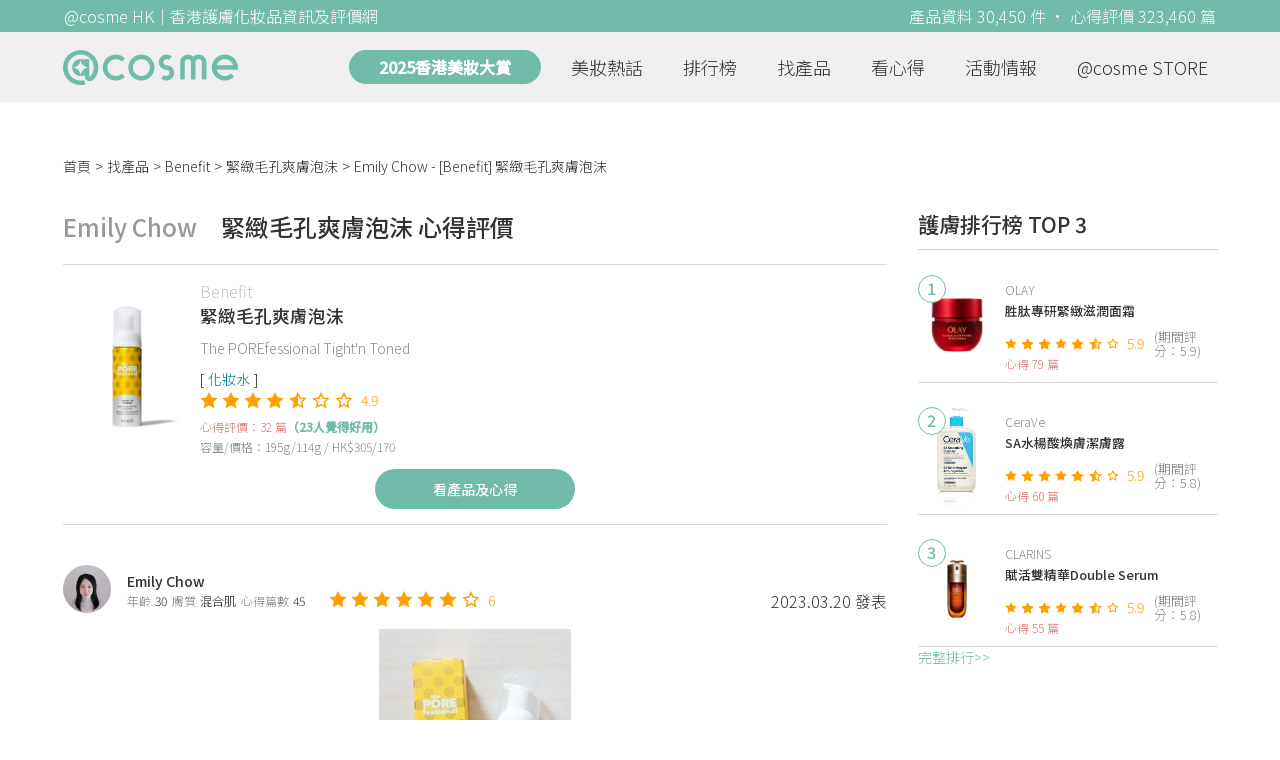

--- FILE ---
content_type: text/html; charset=utf-8
request_url: https://hk.cosme.net/products/133695/reviews/1371523
body_size: 10052
content:
<!DOCTYPE html><html><head><title>Emily Chow心得評價 - Benefit緊緻毛孔爽膚泡沫 | @cosme HK</title>
<meta name="description" content="Emily Chow的心得評價：感謝 @cosme 給我試用 Benefit 緊緻毛孔爽膚泡沫 春夏天悶熱又潮濕的天氣令皮膚狀態變差，加上空氣污染問題嚴重，油脂及污垢積聚下導致面泛油光、毛孔粗大、暗瘡及黑...">
<meta name="keywords" content="benefit,緊緻毛孔爽膚泡沫,推薦,心得,評價">
<link rel="canonical" href="https://hk.cosme.net/products/133695/reviews/1371523">
<meta property="og:title" content="Emily Chow心得評價 - Benefit緊緻毛孔爽膚泡沫 | @cosme HK">
<meta property="og:description" content="Emily Chow的心得評價：感謝 @cosme 給我試用 Benefit 緊緻毛孔爽膚泡沫  春夏天悶熱又潮濕的天氣令皮膚狀態變差，加上空氣污染問題嚴重，油脂及污垢積聚下導致面泛油光、毛孔粗大、暗瘡及黑...">
<meta property="og:url" content="https://hk.cosme.net/products/133695/reviews/1371523">
<meta property="og:type" content="website">
<meta name="viewport" content="width=device-width,initial-scale=1"><link href="https://hk-web-production.s3.ap-east-1.amazonaws.com/packs/media/images/favicon-42883971783943b903caea7ba13f1a00.ico" rel="icon" type="image/x-icon" /><meta name="csrf-param" content="authenticity_token" />
<meta name="csrf-token" content="ghnj_mVs3HKMTmSMpUS0HtPTNyag_DucU1tFKvS7rHHkYXXA-SUmB4o0bhk3pZipMclecvCcbCQVvtzzt6eMQg" /><script type="application/ld+json">
  {"@context":"https://schema.org","@type":"Review","itemReviewed":{"@type":"Product","name":"緊緻毛孔爽膚泡沫","mpn":133695,"brand":{"@type":"Brand","name":"Benefit"},"aggregateRating":{"@type":"AggregateRating","ratingValue":4.9,"reviewCount":32,"bestRating":"7"}},"datePublished":"2023.03.20","reviewRating":{"@type":"Rating","ratingValue":6,"bestRating":"7","worstRating":"1"},"name":"Emily Chow - [Benefit] 緊緻毛孔爽膚泡沫 使用心得","author":{"@type":"Person","name":"Emily Chow"},"reviewBody":"感謝 @cosme 給我試用 Benefit 緊緻毛孔爽膚泡沫  春夏天悶熱又潮濕的天氣令皮膚狀態變差，加上空氣污染問題嚴重，油脂及污垢積聚下導致面泛油光、毛孔粗大、暗瘡及黑頭等問題出現。最近嘗試用 Benefit 緊緻毛孔爽膚泡沫，潔淨同時修護肌膚。   一按即唧出輕柔鬆軟嘅泡泡，豐厚細密，密度及黏貼度也不錯，帶有淡淡植物香味的泡泡，再把泡沫塗抹於全面輕輕打圈，最後以用溫水清洗便可。泡泡如軟塾般清潔皮膚又可減少手指跟皮膚的磨擦，越按越綿密。性質溫和，清潔效果明顯，不刺激皮膚又沒有敏感情況，使用後皮膚即時清潔清爽無負擔，水潤潤的沒有繃緊乾燥感。  過水沖洗後爽快、醒神，身心舒暢，輕易就讓皮膚感覺得到的清爽潔淨又不繃緊，沒有抽乾皮膚水分之餘更令皮膚回復水潤幼嫩，毛孔也收細了。  ","publisher":{"@type":"Organization","name":"@cosme"},"image":"https://cosme-global-production.s3.amazonaws.com/uploads/product_sku_image/133695/181991/187857/medium_181991_202303070244.png"}
</script><link rel="stylesheet" media="all" href="https://hk-web-production.s3.ap-east-1.amazonaws.com/assets/application-04024382391bb910584145d8113cf35ef376b55d125bb4516cebeb14ce788597.css" /><link rel="stylesheet" media="screen" href="https://hk-web-production.s3.ap-east-1.amazonaws.com/packs/css/application-153f8065.css" /><!--Global site tag (gtag.js) - Google Analytics--><script async="" src="https://www.googletagmanager.com/gtag/js?id=G-4DRLM5CJ00"></script><script>window.dataLayer = window.dataLayer || [];
function gtag(){dataLayer.push(arguments);}
gtag('js', new Date());
gtag('config', 'G-4DRLM5CJ00');</script><script>!function(f,b,e,v,n,t,s){if(f.fbq)return;n=f.fbq=function(){n.callMethod?
n.callMethod.apply(n,arguments):n.queue.push(arguments)};
if(!f._fbq)f._fbq=n;n.push=n;n.loaded=!0;n.version='2.0';
n.queue=[];t=b.createElement(e);t.async=!0;
t.src=v;s=b.getElementsByTagName(e)[0];
s.parentNode.insertBefore(t,s)}(window, document,'script',
'https://connect.facebook.net/en_US/fbevents.js');
fbq('init', '505889786483780');
fbq('track', 'PageView');</script><noscript><img height="1" style="display:none" width="1"><src>https://www.facebook.com/tr?id=505889786483780&amp;ev=PageView&amp;noscript=1</src></img></noscript><script>var clicky_site_ids = clicky_site_ids || []; clicky_site_ids.push(101309902);</script><script async="" src="//static.getclicky.com/js"></script><script src="https://securepubads.g.doubleclick.net/tag/js/gpt.js"></script><script src="https://cdn.jsdelivr.net/npm/sweetalert2@10/dist/sweetalert2.all.min.js"></script><script src="https://ajax.googleapis.com/ajax/libs/jquery/3.6.0/jquery.min.js"></script><script src="https://cdnjs.cloudflare.com/ajax/libs/jqueryui/1.12.1/jquery-ui.min.js"></script><script src="https://hk-web-production.s3.ap-east-1.amazonaws.com/packs/js/application-98d06c38c30da68478cb.js"></script><div data-tags="19.HK Brands^19_3176,20.HK Product^20_133695,21.HK Product Type^21_223^21_223_234^21_223_234_258,22.HK Effect^22_737^22_737_738^22_737_738_587,22.HK Effect^22_720^22_720_721^22_720_721_589,22.HK Effect^22_720^22_720_721^22_720_721_590,22.HK Effect^22_737^22_737_738^22_737_738_591,22.HK Effect^22_720^22_720_721^22_720_721_592,22.HK Effect^22_737^22_737_738^22_737_738_594,22.HK Effect^22_720^22_720_721^22_720_721_595,22.HK Effect^22_737^22_737_738^22_737_738_598,22.HK Effect^22_699^22_699_708^22_699_708_599,22.HK Effect^22_699^22_699_708^22_699_708_602,22.HK Effect^22_778^22_778_783^22_778_783_666,22.HK Effect^22_778^22_778_667,22.HK Effect^22_699^22_699_801^22_699_801_805,22.HK Effect^22_676^22_676_691^22_676_691_694,22.HK Effect^22_737^22_737_738^22_737_738_886" id="urdmp-root" style="display:none;"></div><script>(function(i,s,o,g,r,a,m){i['urDmpObject']=r;i[r]=i[r]||function(){
(i[r].q=i[r].q||[]).push(arguments)},i[r].l=1*new Date();a=s.createElement(o),
m=s.getElementsByTagName(o)[0];a.async=1;a.src=g;m.parentNode.insertBefore(a,m);
})(window,document,'script','https://hk-web-production.s3.ap-east-1.amazonaws.com/urdmp/universal_hk.js','urdmp');

var uid = '';
urdmp('create','hk8c9240324ef613b1c838803c0519f2e',uid);
urdmp('send','pageview');</script></head><body><input class="d-none" id="download-tip" type="checkbox" /><header class="mobile-header fixed-top d-md-none"><input class="d-none" id="menu-open" type="checkbox" /><nav class="navbar flex-wrap no-gutters p-0 top-bg-color top-color"><div class="navbar-brand d-flex justify-content-center m-0 col text-center"><a class="d-inline-block" href="/"><img class="logo no-image" src="https://hk-web-production.s3.ap-east-1.amazonaws.com/packs/media/images/logo-4040fc7adb3a1fd3899ffa844137c00c.svg" /></a></div><label class="navbar-toggler position-absolute mb-0 p-0 d-md-none" for="menu-open"><span class="navbar-toggler-icon menu-btn"></span></label><div class="col-12 collapse"><ul class="list-group text-center"><li class="list-group-item"><a href="/">首頁</a></li><li class="annual-header-m"><a href="/best-cosme-awards/2025">2025香港美妝大賞</a></li><li class="list-group-item"><a href="/hotnews">美妝熱話</a></li><li class="list-group-item"><a href="/ranking">排行榜</a></li><li class="list-group-item"><div class="list-main-mobile-items"><span class="list-main-btn">找產品</span><span class="menu-arrow"></span><ul class="list-items"><li class="list-item"><a href="/brands">找品牌</a></li><li class="list-item"><a href="/products">找產品</a></li><li class="list-item"><a href="/effects">找效果</a></li><li class="list-item"><a href="/new-products">美妝新品</a></li></ul></div></li><li class="list-group-item"><div class="list-main-mobile-items"><span class="list-main-btn">看心得</span><span class="menu-arrow"></span><ul class="list-items"><li class="list-item"><a href="/new-reviews">最新心得</a></li><li class="list-item"><a href="/user-rankings">榮譽榜</a></li></ul></div></li><li class="list-group-item"><div class="list-main-mobile-items"><span class="list-main-btn">活動情報</span><ul class="list-items"><li class="list-item"><a href="/activities">品牌活動</a></li><li class="list-item"><a href="/activities/editor">編輯企劃</a></li></ul></div></li><li class="list-group-item"><a target="_blank" href="https://www.cosmestore.hk/">網上商店</a></li><hr class="hr" /><li class="list-group-item"><a target="_blank" href="https://hk.cosme.net/aboutus/">關於 @cosme HongKong</a></li><li class="list-group-item"><a target="_blank" href="https://hk.cosme.net/contact-us/">聯絡我們</a></li><li class="list-group-item" style="color: #333; background-color: #FBBC04;"><a data-turbolinks="false" data-download-app="" data-google-play-url="https://play.google.com/store/apps/details?id=jp.co.istyle.atcosme.goa&amp;referrer=utm_source%3DHK-homepage%26utm_medium%3DWeblog%26utm_campaign%3DHK-homepage" data-apple-url="https://apps.apple.com/app/apple-store/id1468439350?pt=833223&amp;ct=MMenu-DL&amp;mt=8" href="">用APP儲積分 即當現金使 >></a></li></ul></div><div class="backdrop"></div></nav></header><header class="d-none d-md-block"><nav class="navbar flex-wrap no-gutters p-0 top-bg-color top-color"><div class="header-title-layout"><div class="py-1 font-weight-light text-center">@cosme HK｜香港護膚化妝品資訊及評價網</div><div class="right-title">產品資料 30,450 件 · 心得評價 323,460 篇</div></div><div class="navbar-container col-12 nav-pc-bg-color nav-pc-color"><div class="container-md"><a href="/"><img class="logo-green no-image" src="https://hk-web-production.s3.ap-east-1.amazonaws.com/packs/media/images/logo-green-954fa4209d3d3d0336fc72f9f301e0fa.svg" /></a><ul class="list-group"><li class="annual-header"><a href="/best-cosme-awards/2025">2025香港美妝大賞</a></li><li class="list-group-item"><a class="item-menu" href="/hotnews">美妝熱話</a></li><li class="list-group-item"><a class="item-menu" href="/ranking">排行榜</a></li><li class="list-group-item"><div class="list-main-items">找產品<ul class="list-items"><li class="list-item"><a href="/brands">找品牌</a></li><li class="list-item"><a href="/products">找產品</a></li><li class="list-item"><a href="/effects">找效果</a></li><li class="list-item"><a href="/new-products">美妝新品</a></li></ul></div></li><li class="list-group-item"><div class="list-main-items">看心得<ul class="list-items"><li class="list-item"><a href="/new-reviews">最新心得</a></li><li class="list-item"><a href="/user-rankings">榮譽榜</a></li></ul></div></li><li class="list-group-item"><div class="list-main-items">活動情報<ul class="list-items"><li class="list-item"><a href="/activities">品牌活動</a></li><li class="list-item"><a href="/activities/editor">編輯企劃</a></li></ul></div></li><li class="list-group-item"><div class="list-main-items">@cosme STORE<ul class="list-items"><li class="list-item"><a href="/cosmestore">STORE 產品</a></li><li class="list-item"><a href="https://www.cosmestore.hk/">網上商店</a></li></ul></div></li></ul></div></div></nav></header><section class="ad-block section d-md-none d-md-none"><div class="gpt-ad iframe-rwd dfpCloseBtn topHeader ad650x150" data-gpt-dimensions="[[650, 100], [650, 150]]" data-gpt-div-id="div-gpt-ad-1629862047742-0" data-gpt-path="/7981851/hk-m-web-top_below_cosme" id="div-gpt-ad-1629862047742-0" style="max-width: 100%; width: 650px; min-height: 100px"></div></section><main class="main container-md"><nav aria-label="breadcrumb"><ol class="breadcrumb"><li class="breadcrumb-item"><a href="/">首頁</a></li><li class="breadcrumb-item"><a href="/products">找產品</a></li><li class="breadcrumb-item"><a href="/products?brand=3176">Benefit</a></li><li class="breadcrumb-item"><a href="/products/133695">緊緻毛孔爽膚泡沫</a></li><li class="breadcrumb-item active"><span class="name line-clamp-1"><h1>Emily Chow - [Benefit] 緊緻毛孔爽膚泡沫</h1></span></li></ol></nav><div class="row no-gutters justify-content-between"><article class="col-left"><div id="auto_pagerize_block"><div class="review-content-block content_block" data-url="/products/133695/reviews/1371523"><article class="product-review-main-block"><div class="product-review-head"><span class="name">Emily Chow</span><span class="title">緊緻毛孔爽膚泡沫 心得評價</span></div><div class="product-main-block"><div class="product"><div class="img-block product-show-img-block pc"><img class="cover" alt="Benefit緊緻毛孔爽膚泡沫" src="https://cosme-global-production.s3.amazonaws.com/uploads/product_sku_image/133695/181991/187857/medium_181991_202303070244.png" /></div><div class="details"><h1><a class="brand" href="/brands/3176">Benefit</a><div class="title">緊緻毛孔爽膚泡沫</div></h1><span class="subtitle">The POREfessional Tight&#39;n Toned</span><div class="mobile-img-block"><div class="img-block product-show-img-block mobile"><img class="cover" alt="Benefit緊緻毛孔爽膚泡沫" src="https://cosme-global-production.s3.amazonaws.com/uploads/product_sku_image/133695/181991/187857/medium_181991_202303070244.png" /></div></div><div class="tags"><div class="tag"><a class="" href="/products?attribute=258">化妝水</a></div></div><div class="indexes"><i class="index star-full"></i><i class="index star-full"></i><i class="index star-full"></i><i class="index star-full"></i><i class="index star-half"></i><i class="index star-no"></i><i class="index star-no"></i><span class="value">4.9</span></div><div class="ranking-info-block"></div><div class="reviews">心得評價：32 篇<span>（23人覺得好用）</span></div><div class="description">容量/價格：195g/114g / HK$305/170</div></div></div><a class="review-back-to-product-link" href="/products/133695">看產品及心得</a></div><div class="product-review-block"><a target="_blank" class="name" href="https://hk.cosme.net/at-cosme-hk-mobile-app/"><img class="avatar" src="https://cosme-global-production.s3-ap-southeast-1.amazonaws.com/uploads/cosme_global/user_image/687721/1/_150x150_687721_00329f7d0c569114.jpeg" /></a><div class="details"><a target="_blank" class="name" href="https://hk.cosme.net/at-cosme-hk-mobile-app/">Emily Chow</a><div class="info"><span class="label">年齡</span><span class="value">30</span><span class="label">膚質</span><span class="value">混合肌</span><span class="label">心得篇數</span><span class="value">45</span></div></div><div class="indexes"><i class="star-full index"></i><i class="star-full index"></i><i class="star-full index"></i><i class="star-full index"></i><i class="star-full index"></i><i class="star-full index"></i><i class="star-no index"></i><span class="value">6</span></div><div class="time-info"><span class="time">2023.03.20 發表</span></div></div><div class="product-review-images desktop-w-320 mt-3 mx-auto"><div class="carousel slide" data-interval="10000" data-ride="carousel" id="product-review-images-slide1371523"><div class="carousel-inner"><div class="carousel-item active"><div class="product-review-image-block"><img alt="Emily Chow-Benefit緊緻毛孔爽膚泡沫_1" src="https://cosme-global-production.s3-ap-southeast-1.amazonaws.com/uploads/cosme_global/review_image/1659179/_775x280_20230320070243.jpg" /></div></div><div class="carousel-item"><div class="product-review-image-block"><img alt="Emily Chow-Benefit緊緻毛孔爽膚泡沫_2" src="https://cosme-global-production.s3-ap-southeast-1.amazonaws.com/uploads/cosme_global/review_image/1659180/_775x280_20230320070244.jpg" /></div></div><div class="carousel-item"><div class="product-review-image-block"><img alt="Emily Chow-Benefit緊緻毛孔爽膚泡沫_3" src="https://cosme-global-production.s3-ap-southeast-1.amazonaws.com/uploads/cosme_global/review_image/1659181/_775x280_20230320070245.jpeg" /></div></div><div class="carousel-item"><div class="product-review-image-block"><img alt="Emily Chow-Benefit緊緻毛孔爽膚泡沫_4" src="https://cosme-global-production.s3-ap-southeast-1.amazonaws.com/uploads/cosme_global/review_image/1659182/_775x280_20230320070246.jpg" /></div></div></div><a class="carousel-control-prev" data-slide="prev" href="#product-review-images-slide1371523" role="button"><span aria-hidden="true" class="arrow-left-white"></span><span class="sr-only">Previous</span></a><a class="carousel-control-next" data-slide="next" href="#product-review-images-slide1371523" role="button"><span aria-hidden="true" class="arrow-right-white"></span><span class="sr-only">Next</span></a><ol class="carousel-indicators mt-3"><li class="indicator active" data-slide-to="0" data-target="#product-review-images-slide1371523"></li><li class="indicator" data-slide-to="1" data-target="#product-review-images-slide1371523"></li><li class="indicator" data-slide-to="2" data-target="#product-review-images-slide1371523"></li><li class="indicator" data-slide-to="3" data-target="#product-review-images-slide1371523"></li></ol></div></div><div class="product-review-tags"><span class="title">標籤</span><a class="tag" href="/products?effect=587">清爽</a>、<a class="tag" href="/products?effect=588">滋潤</a>、<a class="tag" href="/products?effect=589">毛孔</a>、<span class="tag">痘痘</span>、<span class="tag">低刺激・敏感肌</span>、<a class="tag" href="/products?effect=594">緊緻</a>、<a class="tag" href="/products?effect=598">肌膚彈性</a>、<a class="tag" href="/products?effect=599">清潔力強</a>、<a class="tag" href="/products?effect=602">角質護理</a>、<a class="tag" href="/products?effect=666">高性價比</a></div><div class="product-review-body"><style type="text/css">img {display: block;}</style>感謝 @cosme 給我試用 Benefit 緊緻毛孔爽膚泡沫<br><br>春夏天悶熱又潮濕的天氣令皮膚狀態變差，加上空氣污染問題嚴重，油脂及污垢積聚下導致面泛油光、毛孔粗大、暗瘡及黑頭等問題出現。最近嘗試用 Benefit 緊緻毛孔爽膚泡沫，潔淨同時修護肌膚。 <br><br>一按即唧出輕柔鬆軟嘅泡泡，豐厚細密，密度及黏貼度也不錯，帶有淡淡植物香味的泡泡，再把泡沫塗抹於全面輕輕打圈，最後以用溫水清洗便可。泡泡如軟塾般清潔皮膚又可減少手指跟皮膚的磨擦，越按越綿密。性質溫和，清潔效果明顯，不刺激皮膚又沒有敏感情況，使用後皮膚即時清潔清爽無負擔，水潤潤的沒有繃緊乾燥感。<br><br>過水沖洗後爽快、醒神，身心舒暢，輕易就讓皮膚感覺得到的清爽潔淨又不繃緊，沒有抽乾皮膚水分之餘更令皮膚回復水潤幼嫩，毛孔也收細了。<br><br></div></article><section class="section"><div class="share-btns-block"><span class="tip"> 欲看更多心得請下載@cosme App，<br /> 關注品牌，可即時收到品牌最新報導和豐富的好康活動通知喔～</span><a class="btn apple" href="https://apps.apple.com/app/apple-store/id1468439350?pt=833223&amp;ct=HK-homepage&amp;mt=8"><span><svg aria-hidden="true" data-icon="apple" data-prefix="fab" focusable="false" role="img" viewbox="0 0 384 512" xmlns="http://www.w3.org/2000/svg"><path d="M318.7 268.7c-.2-36.7 16.4-64.4 50-84.8-18.8-26.9-47.2-41.7-84.7-44.6-35.5-2.8-74.3 20.7-88.5 20.7-15 0-49.4-19.7-76.4-19.7C63.3 141.2 4 184.8 4 273.5q0 39.3 14.4 81.2c12.8 36.7 59 126.7 107.2 125.2 25.2-.6 43-17.9 75.8-17.9 31.8 0 48.3 17.9 76.4 17.9 48.6-.7 90.4-82.5 102.6-119.3-65.2-30.7-61.7-90-61.7-91.9zm-56.6-164.2c27.3-32.4 24.8-61.9 24-72.5-24.1 1.4-52 16.4-67.9 34.9-17.5 19.8-27.8 44.3-25.6 71.9 26.1 2 49.9-11.4 69.5-34.3z" fill="currentColor"></path></svg>Apple Store</span></a><a class="btn google-play" href="https://play.google.com/store/apps/details?id=jp.co.istyle.atcosme.goa&amp;referrer=utm_source%3DHK-homepage%26utm_medium%3DWeblog%26utm_campaign%3DHK-homepage"><span><svg aria-hidden="true" data-icon="google-play" data-prefix="fab" focusable="false" role="img" viewbox="0 0 512 512" xmlns="http://www.w3.org/2000/svg"><path d="M325.3 234.3L104.6 13l280.8 161.2-60.1 60.1zM47 0C34 6.8 25.3 19.2 25.3 35.3v441.3c0 16.1 8.7 28.5 21.7 35.3l256.6-256L47 0zm425.2 225.6l-58.9-34.1-65.7 64.5 65.7 64.5 60.1-34.1c18-14.3 18-46.5-1.2-60.8zM104.6 499l280.8-161.2-60.1-60.1L104.6 499z" fill="currentColor"></path></svg>Google Play</span></a></div></section><section class="ad-block section d-md-none" style=""><div class="gpt-ad ad320x100" data-gpt-dimensions="[320, 100]" data-gpt-div-id="div-gpt-ad-1617021471340-0" data-gpt-path="/7981851/HK_Web_Banner_Mobile_Horizontal" id="div-gpt-ad-1617021471340-0" style="width: 320px;height: 100px"></div></section><section class="section"><div class="user-reviews"><div class="user-reviews-title"><a target="_blank" class="name" href="https://hk.cosme.net/at-cosme-hk-mobile-app/"><img class="avatar" src="https://cosme-global-production.s3-ap-southeast-1.amazonaws.com/uploads/cosme_global/user_image/687721/1/_150x150_687721_00329f7d0c569114.jpeg" /></a>Emily Chow其他心得<span class="small"><a target="_blank" class="name" href="https://hk.cosme.net/at-cosme-hk-mobile-app/">45篇</a></span></div><div class="user-reviews-list-m d-md-none"><div class="last-review-block"><div class="last-review-author"><img class="avatar" src="https://cosme-global-production.s3-ap-southeast-1.amazonaws.com/uploads/cosme_global/user_image/687721/1/_150x150_687721_00329f7d0c569114.jpeg" /><div class="info"><div class="name">Emily Chow</div><div class="last-review-info"><div class="info"><span class="label">年齡</span><span class="value">30</span></div><div class="info"><span class="label">膚質</span><span class="value">混合肌</span></div><div class="info"><span class="label">心得篇數</span><span class="value">45</span></div></div></div></div><div class="last-review-index"><i class="star-full index"></i><i class="star-full index"></i><i class="star-full index"></i><i class="star-full index"></i><i class="star-full index"></i><i class="star-full index"></i><i class="star-no index"></i><span class="value">6</span></div><a class="last-review-content line-clamp-4" href="/products/150151/reviews/1559035">感謝 @cosme 給我試用 YVES ROCHER 防脫豐盈精華   生活壓力大同睡眠不足既我，近嚟發現洗頭、梳頭、吹頭時掉左幾十條...</a><div class="last-review-product"><a class="last-review-img-link" href="/products/150151"><img class="cover" src="https://cosme-global-production.s3.amazonaws.com/uploads/product_sku_image/150151/212623/216088/medium_212623_202506160411.png" /></a><div class="info"><a class="name" href="/products/150151">防脫豐盈精華</a><span class="description">YVES ROCHER</span><span class="description mb-0">495</span></div></div><div class="last-review-time"><span class="time">2025.12.24 發表</span><span class="like"><i class="heart"></i>0</span></div></div><div class="last-review-block"><div class="last-review-author"><img class="avatar" src="https://cosme-global-production.s3-ap-southeast-1.amazonaws.com/uploads/cosme_global/user_image/687721/1/_150x150_687721_00329f7d0c569114.jpeg" /><div class="info"><div class="name">Emily Chow</div><div class="last-review-info"><div class="info"><span class="label">年齡</span><span class="value">30</span></div><div class="info"><span class="label">膚質</span><span class="value">混合肌</span></div><div class="info"><span class="label">心得篇數</span><span class="value">45</span></div></div></div></div><div class="last-review-index"><i class="star-full index"></i><i class="star-full index"></i><i class="star-full index"></i><i class="star-full index"></i><i class="star-full index"></i><i class="star-full index"></i><i class="star-no index"></i><span class="value">6</span></div><a class="last-review-content line-clamp-4" href="/products/141671/reviews/1559032">感謝 @cosme 給我試用 YVES ROCHER 木莓水漾亮澤護髮醋   冬天天氣乾燥加上靜電，髮絲很容易變得毛躁散亂及頭髮打結嘅...</a><div class="last-review-product"><a class="last-review-img-link" href="/products/141671"><img class="cover" src="https://cosme-global-production.s3.amazonaws.com/uploads/product_sku_image/141671/198501/202153/medium_198501_202403220821.jpg" /></a><div class="info"><a class="name" href="/products/141671">木莓水漾亮澤護髮醋</a><span class="description">YVES ROCHER</span><span class="description mb-0">125</span></div></div><div class="last-review-time"><span class="time">2025.12.24 發表</span><span class="like"><i class="heart"></i>0</span></div></div><div class="last-review-block"><div class="last-review-author"><img class="avatar" src="https://cosme-global-production.s3-ap-southeast-1.amazonaws.com/uploads/cosme_global/user_image/687721/1/_150x150_687721_00329f7d0c569114.jpeg" /><div class="info"><div class="name">Emily Chow</div><div class="last-review-info"><div class="info"><span class="label">年齡</span><span class="value">30</span></div><div class="info"><span class="label">膚質</span><span class="value">混合肌</span></div><div class="info"><span class="label">心得篇數</span><span class="value">45</span></div></div></div></div><div class="last-review-index"><i class="star-full index"></i><i class="star-full index"></i><i class="star-full index"></i><i class="star-full index"></i><i class="star-full index"></i><i class="star-full index"></i><i class="star-no index"></i><span class="value">6</span></div><a class="last-review-content line-clamp-4" href="/products/152916/reviews/1554080">感謝 @cosme 給我試用 Hair Recipe 防脫黑米瓶洗頭水   生活壓力大同睡眠不足既我，依排發現洗頭、梳頭、吹頭時掉咗幾...</a><div class="last-review-product"><a class="last-review-img-link" href="/products/152916"><img class="cover" src="https://cosme-global-production.s3.amazonaws.com/uploads/product_sku_image/152916/218142/221556/medium_218142_202511070848.png" /></a><div class="info"><a class="name" href="/products/152916"> 防脫黑米瓶洗髮露</a><span class="description">Hair Recipe</span><span class="description mb-0"></span></div></div><div class="last-review-time"><span class="time">2025.11.16 發表</span><span class="like"><i class="heart"></i>0</span></div></div><div class="last-review-block"><div class="last-review-author"><img class="avatar" src="https://cosme-global-production.s3-ap-southeast-1.amazonaws.com/uploads/cosme_global/user_image/687721/1/_150x150_687721_00329f7d0c569114.jpeg" /><div class="info"><div class="name">Emily Chow</div><div class="last-review-info"><div class="info"><span class="label">年齡</span><span class="value">30</span></div><div class="info"><span class="label">膚質</span><span class="value">混合肌</span></div><div class="info"><span class="label">心得篇數</span><span class="value">45</span></div></div></div></div><div class="last-review-index"><i class="star-full index"></i><i class="star-full index"></i><i class="star-full index"></i><i class="star-full index"></i><i class="star-full index"></i><i class="star-full index"></i><i class="star-no index"></i><span class="value">6</span></div><a class="last-review-content line-clamp-4" href="/products/152665/reviews/1551909">感謝 @cosme 給我試用 Vaseline 特潤修護精華雪融霜  而家啲天氣反覆不定，早晚大風又乾燥，容易敏感既我，怕敏感又發作，...</a><div class="last-review-product"><a class="last-review-img-link" href="/products/152665"><img class="cover" src="https://cosme-global-production.s3.amazonaws.com/uploads/product_sku_image/152665/217634/221028/medium_217634_202510271225.png" /></a><div class="info"><a class="name" href="/products/152665">凡士林®特潤修護精華雪融霜</a><span class="description">Vaseline</span><span class="description mb-0"></span></div></div><div class="last-review-time"><span class="time">2025.10.30 發表</span><span class="like"><i class="heart"></i>0</span></div></div></div><div class="user-reviews-list d-none d-md-flex"><a class="user-review-item" href="/products/150151/reviews/1559035"><div class="product-image"><img src="https://cosme-global-production.s3.amazonaws.com/uploads/product_sku_image/150151/212623/216088/medium_212623_202506160411.png" /></div><div class="product-name line-clamp-2">[YVES ROCHER] 防脫豐盈精華</div></a><a class="user-review-item" href="/products/141671/reviews/1559032"><div class="product-image"><img src="https://cosme-global-production.s3.amazonaws.com/uploads/product_sku_image/141671/198501/202153/medium_198501_202403220821.jpg" /></div><div class="product-name line-clamp-2">[YVES ROCHER] 木莓水漾亮澤護髮醋</div></a><a class="user-review-item" href="/products/152916/reviews/1554080"><div class="product-image"><img src="https://cosme-global-production.s3.amazonaws.com/uploads/product_sku_image/152916/218142/221556/medium_218142_202511070848.png" /></div><div class="product-name line-clamp-2">[Hair Recipe]  防脫黑米瓶洗髮露</div></a><a class="user-review-item" href="/products/152665/reviews/1551909"><div class="product-image"><img src="https://cosme-global-production.s3.amazonaws.com/uploads/product_sku_image/152665/217634/221028/medium_217634_202510271225.png" /></div><div class="product-name line-clamp-2">[Vaseline] 凡士林®特潤修護精華雪融霜</div></a></div></div></section><div class="d-none" data-url="/products/133695/reviews/1375148" id="auto_pagerize"></div></div></div><style type="text/css">.load-wrapp{display:none;margin-top:150px;text-align:center}.letter{display:inline-block;font-size:14px;color:#70bbaa}.load .letter{animation-name:loadingAmi;animation-duration:1.6s;animation-iteration-count:infinite;animation-direction:linear}.l-1{animation-delay:0.48s}.l-2{animation-delay:0.6s}.l-3{animation-delay:0.72s}.l-4{animation-delay:0.84s}.l-5{animation-delay:0.96s}.l-6{animation-delay:1.08s}.l-7{animation-delay:1.2s}.l-8{animation-delay:1.32s}.l-9{animation-delay:1.44s}.l-10{animation-delay:1.56s}@keyframes loadingAmi{0%{opacity:0}100%{opacity:1}}</style><div class="load-wrapp" id="loading"><div class="load"><div class="letter-holder"><div class="l-1 letter">L</div><div class="l-2 letter">o</div><div class="l-3 letter">a</div><div class="l-4 letter">d</div><div class="l-5 letter">i</div><div class="l-6 letter">n</div><div class="l-7 letter">g</div><div class="l-8 letter">.</div><div class="l-9 letter">.</div><div class="l-10 letter">.</div></div></div></div><script>$(function(){
//$(document).on('turbolinks:load', () => {
  let loading = false;
  if ($("#auto_pagerize").length > 0) {
    $(window).scroll(function() {
      if (loading)
        return;

      let docViewBottom = $(window).scrollTop() + $(window).height();
      if(docViewBottom > $(document).height() - 400) {
        if (loading || $("#auto_pagerize").length == 0)
          return;

        $("#loading").show();
        loading = true;
        let url = $("#auto_pagerize").data("url");
        $("#auto_pagerize").remove();

        $.ajax({
          method: 'GET',
          url: url,
          headers: { 'X-Requested-With': 'XMLHttpRequest' },
          dataType: 'html',
          success: function(html) {
            if ($("#auto_pagerize_block").length > 0) {
              $("#auto_pagerize_block").append(html);
              window.history.replaceState(history.state, null, url);
              loading = false;
              $("#loading").hide();
            }
          },
          error: function() {
            loading = false;
            $("#loading").hide();
            console.log("Loading error")
          }
        });
        return;
      } else {
        $.each($(".content_block"), function(id, el){
          let elemBottom = $(el).offset().top + $(el).height();
          if (elemBottom >= docViewBottom) {
            if ($(el).data("url") != window.location.pathname) {
              // ref: https://github.com/turbolinks/turbolinks/issues/219
              //window.history.replaceState({turbolinks: {}}, null, $(el).data("url"));
              window.history.replaceState(history.state, null, $(el).data("url"));

            }
            return false; // break
          }
        })
      }
    });

  } else {
    $(window).unbind("scroll");
  }

  window.onpopstate = function(event) {
    console.log("location: " + document.location);
    //event.preventDefault()
    //document.location.reload()
    window.location.replace(window.location.href);
  };
});</script></article><aside class="col-right"><div class="d-none d-md-block"><section class="section section-ranking section-side-ranking"><div class="section-title">護膚排行榜 TOP 3</div><div class="section-content"><div class="hotranking-main-list side-ranking"><div class="hotranking-main-block"><div class="img-block"><i class="number">1</i><a data-ga="true" data-location="sidebar-排行榜" data-product-id="152224" data-direct-to="產品-商品資訊" href="/products/152224"><img class="cover" alt="OLAY胜肽專研緊緻滋潤面霜" src="https://cosme-global-production.s3.amazonaws.com/uploads/product_sku_image/152224/216720/221791/medium_216720_202511140641.jpg" /></a></div><div class="details"><a class="brand" data-ga="true" data-location="sidebar-排行榜" data-brand-id="3620" data-direct-to="品牌-品牌首頁" href="/brands/3620">OLAY</a><a class="title line-clamp-2" data-ga="true" data-location="sidebar-排行榜" data-product-id="152224" data-direct-to="產品-商品資訊" href="/products/152224">胜肽專研緊緻滋潤面霜</a><div class="indexes"><i class="index star-full"></i><i class="index star-full"></i><i class="index star-full"></i><i class="index star-full"></i><i class="index star-full"></i><i class="index star-half"></i><i class="index star-no"></i><span class="value">5.9</span><span class="after">(期間評分：5.9)</span></div><div class="reviews">心得 79 篇</div></div></div><div class="hotranking-main-block"><div class="img-block"><i class="number">2</i><a data-ga="true" data-location="sidebar-排行榜" data-product-id="137060" data-direct-to="產品-商品資訊" href="/products/137060"><img class="cover" alt="CeraVeSA水楊酸煥膚潔膚露" src="https://cosme-global-production.s3.amazonaws.com/uploads/product_sku_image/137060/189284/194300/medium_189284_202307250730.png" /></a></div><div class="details"><a class="brand" data-ga="true" data-location="sidebar-排行榜" data-brand-id="4667" data-direct-to="品牌-品牌首頁" href="/brands/4667">CeraVe</a><a class="title line-clamp-2" data-ga="true" data-location="sidebar-排行榜" data-product-id="137060" data-direct-to="產品-商品資訊" href="/products/137060">SA水楊酸煥膚潔膚露</a><div class="indexes"><i class="index star-full"></i><i class="index star-full"></i><i class="index star-full"></i><i class="index star-full"></i><i class="index star-full"></i><i class="index star-half"></i><i class="index star-no"></i><span class="value">5.9</span><span class="after">(期間評分：5.8)</span></div><div class="reviews">心得 60 篇</div></div></div><div class="hotranking-main-block"><div class="img-block"><i class="number">3</i><a data-ga="true" data-location="sidebar-排行榜" data-product-id="144695" data-direct-to="產品-商品資訊" href="/products/144695"><img class="cover" alt="CLARINS賦活雙精華Double Serum" src="https://cosme-global-production.s3.amazonaws.com/uploads/product_sku_image/144695/203662/207360/medium_203662_202409130934.jpg" /></a></div><div class="details"><a class="brand" data-ga="true" data-location="sidebar-排行榜" data-brand-id="3142" data-direct-to="品牌-品牌首頁" href="/brands/3142">CLARINS</a><a class="title line-clamp-2" data-ga="true" data-location="sidebar-排行榜" data-product-id="144695" data-direct-to="產品-商品資訊" href="/products/144695">賦活雙精華Double Serum</a><div class="indexes"><i class="index star-full"></i><i class="index star-full"></i><i class="index star-full"></i><i class="index star-full"></i><i class="index star-full"></i><i class="index star-half"></i><i class="index star-no"></i><span class="value">5.9</span><span class="after">(期間評分：5.8)</span></div><div class="reviews">心得 55 篇</div></div></div></div></div><div class="section-more"><a href="/ranking/223">完整排行&gt;&gt;</a></div></section><div class="ad300x600 d-none d-md-block"><div class="gpt-ad" data-gpt-dimensions="[300, 600]" data-gpt-div-id="div-gpt-ad-1616999008937-0" data-gpt-path="/7981851/HK_Web_Mega_Banner_vertical" id="div-gpt-ad-1616999008937-0"></div></div></div><section class="section"><div class="section-title"> 活動情報<a class="section-more" href="/activities"> 看更多<div class="arrow-right"></div></a></div><div class="section-content"><div class="activity-aside-block"><div class="img-block"><a data-ga="true" data-location="sidebar-活動情報" data-activity-id="649" data-direct-to="品牌-特別企劃" href="/activities/649"><img class="cover" src="https://flipa-production.s3.amazonaws.com/uploads/activity_image/1626/500x350.jpg" /></a></div><div class="details"><a class="title" href="/activities/649">【9折優惠】日本大熱 全新升級 SOFINA Ange 控油持妝隔離底霜 - 水感 X 控油 X 調色</a></div></div><div class="activity-aside-block"><div class="img-block"><a data-ga="true" data-location="sidebar-活動情報" data-activity-id="648" data-direct-to="品牌-特別企劃" href="/activities/648"><img class="cover" src="https://flipa-production.s3.amazonaws.com/uploads/activity_image/1625/500x350_2.jpg" /></a></div><div class="details"><a class="title" href="/activities/648">【限時體驗】 M·A·C Powder Kiss 唇膏POP UP，免費分析個人色彩，尋找你的命定唇色！</a><div class="info"></div></div></div><div class="activity-aside-block"><div class="img-block"><a data-ga="true" data-location="sidebar-活動情報" data-activity-id="646" data-direct-to="品牌-特別企劃" href="/activities/646"><img class="cover" src="https://flipa-production.s3.amazonaws.com/uploads/activity_image/1623/500x350.jpg" /></a></div><div class="details"><a class="title" href="/activities/646">【7折優惠】Yves Rocher 法國植萃科研，淨化及豐盈1+1，重塑法式蓬鬆感秀髮！</a><div class="info"></div></div></div><div class="activity-aside-block"><div class="img-block"><a data-ga="true" data-location="sidebar-活動情報" data-activity-id="647" data-direct-to="品牌-特別企劃" href="/activities/647"><img class="cover" src="https://flipa-production.s3.amazonaws.com/uploads/activity_image/1624/500x350.jpg" /></a></div><div class="details"><a class="title" href="/activities/647">【限時優惠】SOFINA iP 全效透潤調肌精華液，抗糖減黃、重塑水光透亮肌</a><div class="info"></div></div></div><div class="activity-aside-block"><div class="img-block"><a data-ga="true" data-location="sidebar-活動情報" data-activity-id="645" data-direct-to="品牌-特別企劃" href="/activities/645"><img class="cover" src="https://flipa-production.s3.amazonaws.com/uploads/activity_image/1622/500x350.jpg" /></a></div><div class="details"><a class="title" href="/activities/645">Biore 全港首創 瞬間極淨卸妝噴霧，省時方便，卸妝從此 Hands-Free!</a><div class="info"></div></div></div></div></section></aside></div></main><footer class="footer footer-bg-color footer-color"><div class="container-md"><div class="row no-gutters justify-content-between"><div class="col-left d-none d-md-flex"><div class="logo-green"></div><div class="categories-block col d-flex flex-column"><div class="category-block"><h6 class="category-name"><a href="/hotnews">美妝熱話</a></h6></div><div class="category-block"><h6 class="category-name"><a href="/ranking">排行榜</a></h6><ul class="category-list"><li class="category-list-item"><a href="/best-cosme-awards/archive">美妝大賞</a></li></ul></div><div class="category-block"><h6 class="category-name"><a href="/products">找產品</a></h6></div><div class="category-block"><h6 class="category-name">活動情報</h6><ul class="category-list"><li class="category-list-item"><a href="/activities">品牌活動</a></li><li class="category-list-item"><a href="/activities/editor">編輯企劃</a></li></ul></div></div><div class="categories-block col d-flex flex-column"><div class="category-block"><h6 class="category-name">聯絡我們</h6><ul class="category-list"><li class="category-list-item"><a target="_blank" href="https://hk.cosme.net/aboutus/">關於 @cosme HongKong</a></li><li class="category-list-item"><a target="_blank" href="https://hk.cosme.net/at-cosme-hk-mobile-app/">下載免費App</a></li><li class="category-list-item"><a target="_blank" href="https://hk.cosme.net/contact-us/">聯絡我們</a></li><li class="category-list-item"><a target="_blank" href="https://hk.cosme.net/regulations/privacy">隱私權聲明</a></li><li class="category-list-item"><a target="_blank" href="https://hk.cosme.net/operational_policy">營運方針</a></li><li class="category-list-item"><a target="_blank" href="https://hk.cosme.net/review_policy">心得資料庫營運方針</a></li><li class="category-list-item"><a target="_blank" href="https://hk.cosme.net/trial_recipe">試用資格攻略</a></li><li class="category-list-item"><a target="_blank" href="https://hk.cosme.net/score_instruction">@cosme指數說明                  </a></li></ul></div></div><div class="categories-block col d-flex flex-column"><div class="category-block"><h6 class="category-name">Follow Us</h6><ul class="category-list"><li class="category-list-item"><a target="_blank" href="https://www.facebook.com/atcosmeHK/">Facebook</a></li><li class="category-list-item"><a target="_blank" href="https://www.instagram.com/at_cosmehk/">Instagram</a></li></ul></div></div></div><div class="col-right col"><form action="/subscribe/register_email" accept-charset="UTF-8" method="post"><input type="hidden" name="authenticity_token" value="itVWmMgiTVvBT8olCtfVHZvK0NSQLe151hyy3IjUvq4sjhSGjtqIC147r4MFywlKQTE7mlosTmVEl4H683xrPQ" /><div class="form-group"><label class="form-label form-label-color" for="email">緊貼最新消息</label><input class="form-control form-control-color" placeholder="輸入電子郵件" type="email" name="email" id="email" /></div><input type="submit" name="commit" value="SEND" class="btn send-mail-btn" data-disable-with="SEND" /></form></div></div></div><div class="share-btns d-md-none"><a target="_blank" class="facebook-btn" href="https://www.facebook.com/atcosmeHK/"></a><a target="_blank" class="instagram-btn" href="https://www.instagram.com/at_cosmehk/"></a></div><div class="down-block down-bg-color down-color">copyright©istyle,inc.</div></footer></body></html>

--- FILE ---
content_type: text/html; charset=utf-8
request_url: https://www.google.com/recaptcha/api2/aframe
body_size: 267
content:
<!DOCTYPE HTML><html><head><meta http-equiv="content-type" content="text/html; charset=UTF-8"></head><body><script nonce="d2ThS4U-xg5wVsRPf7v75w">/** Anti-fraud and anti-abuse applications only. See google.com/recaptcha */ try{var clients={'sodar':'https://pagead2.googlesyndication.com/pagead/sodar?'};window.addEventListener("message",function(a){try{if(a.source===window.parent){var b=JSON.parse(a.data);var c=clients[b['id']];if(c){var d=document.createElement('img');d.src=c+b['params']+'&rc='+(localStorage.getItem("rc::a")?sessionStorage.getItem("rc::b"):"");window.document.body.appendChild(d);sessionStorage.setItem("rc::e",parseInt(sessionStorage.getItem("rc::e")||0)+1);localStorage.setItem("rc::h",'1769210647485');}}}catch(b){}});window.parent.postMessage("_grecaptcha_ready", "*");}catch(b){}</script></body></html>

--- FILE ---
content_type: application/javascript; charset=utf-8
request_url: https://fundingchoicesmessages.google.com/f/AGSKWxXda9ONtRy5ayefGbC2motgfbATlC8eRCfTyPZyTrclIklD8hsNkOz8OShTTWiUVsMzTu1QByQ2hPvdXH6DF3vxZJ3MLBTn_kwln-OAC70snpa1KIU3hQi198FBs98UKb-tbquJilqnOghMcpFDuURTZxYCA9J_Dt2yY_HScRSd1q7M4347U6dHwZY=/_/cgi-bin/ads__ad?darttag=/skinad.-plugins-wppas-/mydirtyhobby.
body_size: -1289
content:
window['a5487126-7bea-4c6d-bb7f-318e403dd5d9'] = true;